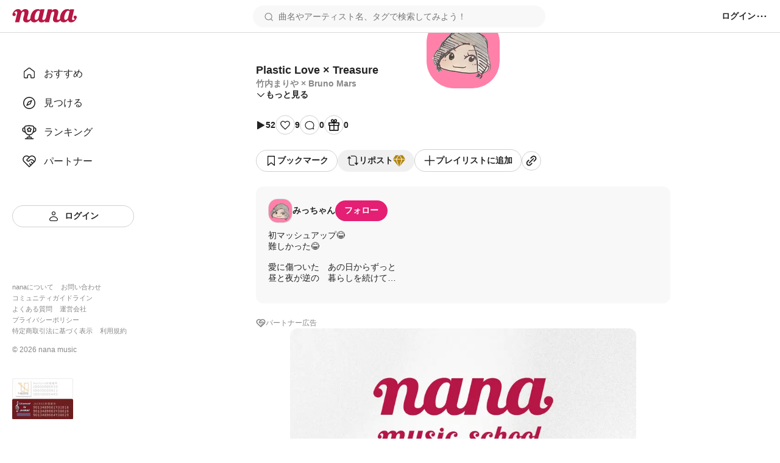

--- FILE ---
content_type: image/svg+xml
request_url: https://nana-music.com/assets/icons/views.svg
body_size: 169
content:
<svg width="16" height="17" viewBox="0 0 16 17" fill="none" xmlns="http://www.w3.org/2000/svg"><path d="M13.662 8.00393C14.1127 8.2613 14.1127 8.90472 13.662 9.16209L3.01408 15.2424C2.56338 15.4998 2 15.1781 2 14.6633L2 2.50267C2 1.98793 2.56338 1.66622 3.01409 1.92359L13.662 8.00393Z" fill="#222222"/></svg>


--- FILE ---
content_type: image/svg+xml
request_url: https://nana-music.com/assets/icons/premium.svg
body_size: 374
content:
<svg width="12" height="12" viewBox="0 0 12 12" fill="none" xmlns="http://www.w3.org/2000/svg"><path fill-rule="evenodd" clip-rule="evenodd" d="M2.55612 0.515625H5.4636L2.91626 4.05607H0L2.55612 0.515625ZM3.67969 4.05713L5.99864 0.585938L8.3176 4.05713H3.67969ZM8.3176 4.72266L5.99864 11.994L3.67969 4.72266H8.3176ZM5.27035 11.2236L2.92505 4.72266H0L5.27035 11.2236ZM9.07187 4.72266L6.72656 11.2236L11.9969 4.72266H9.07187ZM6.53555 0.516211H9.44302L11.9991 4.05665H9.08288L6.53555 0.516211Z" fill="#B1830A"/></svg>
